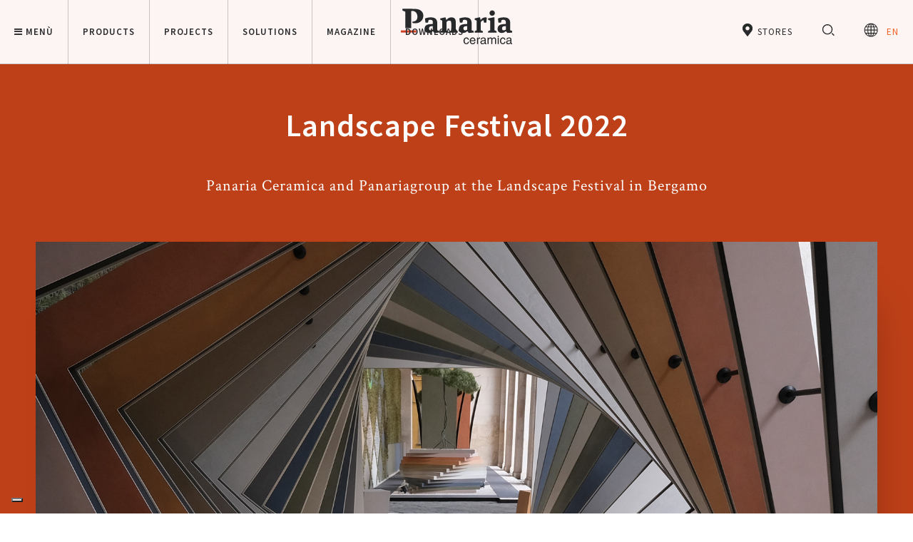

--- FILE ---
content_type: text/html; charset=utf-8
request_url: https://www.panaria.us/magazine/-7
body_size: 21677
content:
<!DOCTYPE html>





        <!--[if lt IE 7]>      <html class="no-js lt-ie9 lt-ie8 lt-ie7"> <![endif]-->
        <!--[if IE 7]>         <html class="no-js lt-ie9 lt-ie8"> <![endif]-->
        <!--[if IE 8]>         <html class="no-js lt-ie9"> <![endif]-->
        <!--[if gt IE 8]><!-->
        <html class="no-js" lang="en">
        <!--<![endif]-->
        <head>
            <!-- Google Tag Manager -->
            <script data-cookieconsent="necessary">
                (function (w, d, s, l, i) {
                    w[l] = w[l] || []; w[l].push({
                        'gtm.start':
                            new Date().getTime(), event: 'gtm.js'
                    }); var f = d.getElementsByTagName(s)[0],
                        j = d.createElement(s), dl = l != 'dataLayer' ? '&l=' + l : ''; j.async = true; j.src =
                            'https://www.googletagmanager.com/gtm.js?id=' + i + dl; f.parentNode.insertBefore(j, f);
                })(window, document, 'script', 'dataLayer', 'GTM-TJWFSS6');</script>
            <!-- End Google Tag Manager -->
            <meta charset="utf-8">
            <meta http-equiv="X-UA-Compatible" content="IE=edge,chrome=1">
            <title>Landscape Festival 2022</title>
            <meta name="description" content="">
            <meta name="keywords" content="">
            <meta name="robots" content="index,follow" />
            <link rel="canonical" href="https://www.panaria.us/magazine/-7">
            <link rel="alternate" href="https://www.panaria.net/magazine/panaria-landscape-festival" hreflang="en" />
            <link rel="alternate" href="https://www.panaria.it/magazine/panaria-landscape-festival" hreflang="it" />
            <link rel="alternate" href="https://www.panaria.fr/magazine/-7" hreflang="fr" />
            <link rel="alternate" href="https://www.panaria.us/magazine/-7" hreflang="en-us" />
            <link rel="alternate" href="https://www.panaria.de/magazine/panaria-landscape-festival" hreflang="de" />
            <!-- Meta Social -->

            
            <meta property="og:locale" content="en_US" />
            <meta property="og:title" content="Landscape Festival 2022" />
            <meta property="og:description" content="" />
            <meta property="og:type" content="article" />
            <meta property="og:url" content="https://www.panaria.us/magazine/-7" />
            <!-- Meta Viewport -->
            <meta name="viewport" content="width=device-width, initial-scale=1, user-scalable=no">
            <!-- Meta Specific Apple iOS (i seguenti meta rappresentano le funzionalità ios e android tasto "aggiungi ad home") -->
            <meta name="apple-mobile-web-app-title" content="Landscape Festival 2022">
            <meta name="apple-mobile-web-app-capable" content="yes">
            <meta name="apple-mobile-web-app-status-bar-style" content="black-translucent">
            <meta name="mobile-web-app-capable" content="yes">

            
            <link href="https://fonts.googleapis.com/css?family=Crimson+Text|Source+Sans+Pro:300,400,600,700&display=swap" rel="stylesheet">

<link rel="stylesheet" type="text/css" href="/min/Layout_0_2511100834513451.css" />

            <!--[if lte IE 9]>
    <![endif]-->

            <link rel="shortcut icon" type="image/png" href="/favicon.ico" />
            <link rel="apple-touch-icon" sizes="180x180" href="/apple-touch-icon.png">
            <link rel="icon" type="image/png" sizes="32x32" href="/favicon-32x32.png">
            <link rel="icon" type="image/png" sizes="16x16" href="/favicon-16x16.png">


            <link rel="apple-touch-icon" sizes="57x57" href="/img/favicon/apple-icon-57x57.png">
            <link rel="apple-touch-icon" sizes="60x60" href="/img/favicon/apple-icon-60x60.png">
            <link rel="apple-touch-icon" sizes="72x72" href="/img/favicon/apple-icon-72x72.png">
            <link rel="apple-touch-icon" sizes="76x76" href="/img/favicon/apple-icon-76x76.png">
            <link rel="apple-touch-icon" sizes="114x114" href="/img/favicon/apple-icon-114x114.png">
            <link rel="apple-touch-icon" sizes="120x120" href="/img/favicon/apple-icon-120x120.png">
            <link rel="apple-touch-icon" sizes="144x144" href="/img/favicon/apple-icon-144x144.png">
            <link rel="apple-touch-icon" sizes="152x152" href="/img/favicon/apple-icon-152x152.png">
            <link rel="apple-touch-icon" sizes="180x180" href="/img/favicon/apple-icon-180x180.png">
            <link rel="icon" type="image/png" sizes="192x192" href="/android-icon-192x192.png">
            <link rel="icon" type="image/png" sizes="32x32" href="/img/favicon/favicon-32x32.png">
            <link rel="icon" type="image/png" sizes="96x96" href="/img/favicon/favicon-96x96.png">
            <link rel="icon" type="image/png" sizes="16x16" href="/img/favicon/favicon-16x16.png">

            <link rel="manifest" href="/site.webmanifest">
            <link rel="mask-icon" href="/safari-pinned-tab.svg" color="#897054">
            <meta name="msapplication-TileColor" content="#ffffff">
            <meta name="theme-color" content="#ffffff">

            

            <!-- endcheck -->
            

            <!-- Roomvo Viewer -->
            <script type="text/javascript" data-cookieconsent="necessary" src="https://cdn.roomvo.com/static/scripts/b2b/panariait.js" async></script>

            <!-- migrated -->

            




            
                <script type="application/ld+json" data-cookieconsent="necessary">
        {
          "@context": "https://schema.org",
          "@type": "BreadcrumbList",
          "itemListElement": [{"@type":"ListItem","position":1,"name":"Homepage","item":"https://www.panaria.us/"},{"@type":"ListItem","position":2,"name":"Landscape Festival 2022","item":"https://www.panaria.us/magazine/-7"}]
        }
    </script>

        </head>

        <body class="panaria-usa">

            <!-- Popup Cersaie -->
            

            <!-- Google Tag Manager (noscript) -->
            <noscript><iframe src="https://www.googletagmanager.com/ns.html?id=GTM-TJWFSS6" height="0" width="0" style="display:none;visibility:hidden"></iframe></noscript>
            <!-- End Google Tag Manager (noscript) -->
            
            <!--[if lt IE 7]>
        <p class="chromeframe">You are using an outdated browser. <a href="http://browsehappy.com/">Upgrade your browser today</a> or <a href="http://www.google.com/chromeframe/?redirect=true">install Google Chrome Frame</a> to better experience this site.</p>
    <![endif]-->
            <!-- Header -->
            <!-- Main nav -->
            
<nav class="main-nav">

    <div class="relative">

        <div class="mobile-toggler">
            <a href="" onclick="return false" aria-expanded="false" role="button">
                <i class="fa fa-bars dtEventSend" data-gtm-eventname="burger_menu" data-gtm-position="open_menu" aria-hidden="true"></i>
                <i class="fa fa-times dtEventSend" data-gtm-eventname="burger_menu" data-gtm-position="close_menu" aria-hidden="true"></i>
            </a>
        </div>


        <div class="panaria-logo">
            <a href="/" title="Panaria" target="_self">
                

<!-- Generator: Adobe Illustrator 22.1.0, SVG Export Plug-In . SVG Version: 6.00 Build 0)  -->



<!-- Generator: Adobe Illustrator 23.0.3, SVG Export Plug-In . SVG Version: 6.00 Build 0)  -->
<svg version="1.1" id="panaria-logo" class="white" xmlns="http://www.w3.org/2000/svg" xmlns:xlink="http://www.w3.org/1999/xlink" x="0px" y="0px"
     viewBox="0 0 991.3 418.9" style="enable-background:new 0 0 991.3 418.9;" xml:space="preserve">
    <rect x="12.5" y="250.1" class="st0 square" style="fill: #D14328;" width="134.1" height="18.8" />
    <path class="st1 main-shape" d="M782.4,100.7c0-12.9,10.4-23.3,23.3-23.3S829,87.8,829,100.7S818.6,124,805.7,124S782.4,113.6,782.4,100.7z
	 M328.3,249l17.2,6v13.9l-42,3.3c-1.1-1.4-10.6-12.8-13.1-15.8c-9.3,9.5-19.3,15.8-34.9,15.8c-22.6,0-37.1-12-37.1-34.6
	c0-28.6,18-39.5,51.8-41.7l20.2-1.4v-14.2c0-16.3-7.9-21.8-23.2-21.8c-4.9,0-10.1,0.8-13.6,2.5l-5.7,21.5h-21.8l-4.6-34.9
	c13.4-6,33.2-10.1,49.9-10.1c40.1,0,56.9,16.9,56.9,49.9V249z M290.4,213l-13.4,1.1c-14.7,1.1-19.9,7.4-19.9,19.3
	c0,10.9,4.4,16.1,15.8,16.1c6.1,0,12.1-2.4,17.5-6.5V213z M589.2,256.4c-9.3,9.5-19.3,15.8-34.9,15.8c-22.6,0-37.1-12-37.1-34.6
	c0-28.6,18-39.5,51.8-41.7l20.2-1.4v-14.2c0-16.3-7.9-21.8-23.2-21.8c-4.9,0-10.1,0.8-13.6,2.5l-5.7,21.5h-21.8l-4.6-34.9
	c13.4-6,33.2-10.1,49.9-10.1c40.1,0,56.9,16.9,56.9,49.9V249l17.2,6v13.9l-42,3.3C601.2,270.8,591.7,259.4,589.2,256.4z
	 M571.7,249.5c6.1,0,12.1-2.4,17.5-6.5v-30l-13.4,1.1c-14.7,1.1-19.9,7.4-19.9,19.3C555.9,244.3,560.3,249.5,571.7,249.5z
	 M979.5,255v13.9l-42,3.3c-1.1-1.4-10.6-12.8-13.1-15.8c-9.3,9.5-19.3,15.8-34.9,15.8c-22.6,0-37.1-12-37.1-34.6
	c0-28.6,18-39.5,51.8-41.7l20.2-1.4v-14.2c0-16.3-7.9-21.8-23.2-21.8c-4.9,0-10.1,0.8-13.6,2.5l-5.7,21.5h-21.8l-4.6-34.9
	c13.4-6,33.2-10.1,49.9-10.1c40.1,0,56.9,16.9,56.9,49.9V249L979.5,255z M924.5,213l-13.4,1.1c-14.7,1.1-19.9,7.4-19.9,19.3
	c0,10.9,4.4,16.1,15.8,16.1c6.1,0,12.1-2.4,17.5-6.5V213z M488.9,174.9c0-22.9-12.6-37.3-37.9-37.3c-13.9,0-29.4,4.4-43.3,24
	l-7.4-23.7h-5.7l-40.3,9v11.4l17.2,7.6v82.8l-17.2,8.7v11.4h68.9v-11.4l-13.6-7.1V177c6.3-7.6,13.4-11.4,22.9-11.4
	c12.5,0,17.7,6,17.7,22.6l-0.3,62.1l-14.2,7.1v11.4h70.6v-11.4l-17.4-8.7V174.9z M744.8,137.6c-16.6,0-32.4,11.2-39.2,24l-5.2-24h-6
	l-41.4,9V158l17.2,7.6v83.1l-17.2,8.7v11.4h71.4v-11.4l-17.4-8.7v-68.9c4.9-10.9,14.2-16.6,23.2-16.6l4.6,20.4h19.9l4.4-42.8
	C756.3,138.9,749.8,137.5,744.8,137.6z M826.1,137.8h-10.9l-44.7,9l-1.1,11l18.3,8.1v82.8l-17.2,8.7h0v11.4h73.3v-11.4l-17.7-8.7
	V137.8z M173.3,71.9c-14.9-6-30.7-8-66.4-8H26.4v15.7c0,0,16,4.5,24.1,9.7c0,1.5,0.1,17.3,0.1,31.1v90.8c0,7.4,0,14.3,0,20.1h52.1
	c0-5.8,0-12.7,0-20.1V83.1c3.7-0.6,7.5-0.9,11.5-0.9c18.7,0,31.9,11.8,38.2,28.7c2.9,7.8,3.7,15.2,3.7,21.8c0,14.7-4,27-13.8,33.6
	c-9.2,6.3-20.4,8-29.3,7.2V186c51.7,11.8,94.8-15.2,94.8-63.5C207.8,101.8,196,81.1,173.3,71.9z M603.8,331.5
	c-0.8-9.6-6.3-20.2-20.8-20.2c-18.3,0-26.6,13.6-26.6,30.8c0,16,9.2,27.8,24.8,27.8c16.2,0,21.6-12.4,22.6-21.2h-9
	c-1.5,8.4-6.9,13.1-13.2,13.1c-12.9,0-15.2-11.8-15.2-21.3c0-9.9,3.8-20.9,15.3-20.9c7.8,0,11.9,4.5,13.1,11.9v0H603.8z
	 M660.9,343.6h-40.5c0,11.5,5.4,18.2,16.1,18.2c8.8,0,14-6.8,14.3-10.9h9.4c-0.3,2.6-2.9,10.5-9.9,15.2c-2.5,1.7-6.1,3.8-15,3.8
	c-15.6,0-24.8-11.8-24.8-27.8c0-17.2,8.3-30.8,26.6-30.8C653.1,311.3,660.9,324,660.9,343.6z M651.3,336.2
	c-0.5-8.6-4.1-16.5-15.5-16.5c-8.6,0-15.4,7.9-15.4,16.5H651.3z M682.3,322.1h-0.2v-9.2h-8.8v55.4h9.3V336c0-8,5.5-14.8,14.2-14.8
	h3.5v-9.6c-0.7-0.2-1.2-0.3-2.4-0.3C690.9,311.3,686,315.6,682.3,322.1z M752.5,362c0.8,0,2-0.2,3.1-0.4v6.8c-1.6,0.4-3,1.1-5.1,1.1
	c-8.3,0-9.5-4.2-9.9-8.5c-3.6,3.9-9.2,9-20,9c-10.2,0-17.4-6.5-17.4-16c0-4.7,1.4-15.5,16.8-17.4l15.4-1.9c2.2-0.2,4.9-1.1,4.9-6.6
	c0-5.8-4.2-9-13-9c-10.6,0-12.1,6.5-12.7,10.7h-8.7v-0.1c0.4-13.2,9.2-18.4,22.9-18.4c4.4,0,20.6,1.3,20.6,15.5v31.9
	C749.4,361,750.6,362,752.5,362z M740.1,349.1V340c-1.5,1.2-3.8,2-15.4,3.5c-4.6,0.6-11.9,2-11.9,9c0,6,3.1,9.6,10.1,9.6
	C731.6,362.1,740.1,356.5,740.1,349.1z M822.6,311.3c-8.6,0-12.3,3.8-17,9c-1.6-3-4.8-9-14.7-9s-14.7,6.4-16.7,9.4H774v-7.8h-8.7
	v55.4h9.3v-30.2c0-15,9.3-18.4,14.6-18.4c6.9,0,8.7,5.6,8.7,10.3v38.3h9.3v-33.8c0-7.4,5.2-14.8,13-14.8c8,0,10.3,5.2,10.3,12.8
	v35.8h9.3v-38.4C839.8,314.4,828.5,311.3,822.6,311.3z M853.7,368.3h9.3v-55.4h-9.3V368.3z M862.9,297h-9.3v10.6h9.3V297z
	 M920.6,331.5c-0.8-9.6-6.3-20.2-20.8-20.2c-18.3,0-26.6,13.6-26.6,30.8c0,16,9.2,27.8,24.8,27.8c16.2,0,21.6-12.4,22.6-21.2h-9
	c-1.5,8.4-6.9,13.1-13.2,13.1c-12.9,0-15.2-11.8-15.2-21.3c0-9.9,3.8-20.9,15.3-20.9c7.8,0,11.9,4.5,13.1,11.9v0H920.6z M976.2,362
	c0.8,0,2-0.2,3.1-0.4v6.8c-1.6,0.4-3,1.1-5.1,1.1c-8.3,0-9.5-4.2-9.9-8.5c-3.6,3.9-9.2,9-20,9c-10.2,0-17.4-6.5-17.4-16
	c0-4.7,1.4-15.5,16.8-17.4l15.4-1.9c2.2-0.2,4.9-1.1,4.9-6.6c0-5.8-4.2-9-13-9c-10.6,0-12.1,6.5-12.7,10.7h-8.7v-0.1
	c0.4-13.2,9.2-18.4,22.9-18.4c4.5,0,20.6,1.3,20.6,15.5v31.9C973.1,361,974.3,362,976.2,362z M963.7,349.1V340
	c-1.5,1.2-3.8,2-15.4,3.5c-4.6,0.6-11.9,2-11.9,9c0,6,3.1,9.6,10.1,9.6C955.2,362.1,963.7,356.5,963.7,349.1z" />
</svg>






            </a>
        </div>

        <div class="mobile-wrapper">
            <!-- Left links -->
            <ul class="main-nav__group nav-left">
                        <li class="main-nav__hamburger" data-dropdown="hamburger">
                            <a href="#" class="dtEventSend" data-gtm-eventname="menu" data-gtm-position="hamburger" aria-expanded="false" role="button">
                                <i class="fa fa-bars" aria-hidden="true"></i>
                                <i class="fa fa-times" aria-hidden="true"></i>
                                Men&#249;
                            </a>
                        </li>
                        <li  data-dropdown="navdropdown4">                            
                            <a href="/products" class="" data-gtm-eventname="menu" data-gtm-position="products"
                               onclick=sendInfo(this); aria-expanded="false" role="button">
                                Products

                            </a>
                        </li>
                        <li  data-dropdown="navdropdown37">                            
                            <a href="/projects" class="" data-gtm-eventname="menu" data-gtm-position="projects"
                               onclick=sendInfo(this); aria-expanded="false" role="button">
                                Projects

                            </a>
                        </li>
                        <li  data-dropdown="navdropdown9">                            
                            <a href="#" class="dtEventSend" data-gtm-eventname="menu" data-gtm-position="solutions"
                                aria-expanded="false" role="button">
                                Solutions

                            </a>
                        </li>
                        <li  >                            
                            <a href="/magazine" class="dtEventSend" data-gtm-eventname="menu" data-gtm-position="magazine"
                                >
                                Magazine

                            </a>
                        </li>
                        <li  data-dropdown="navdropdown30">                            
                            <a href="/download" class="dtEventSend" data-gtm-eventname="menu" data-gtm-position="downloads"
                                aria-expanded="false" role="button">
                                Downloads

                            </a>
                        </li>
            </ul>

            <!-- /Left links -->

                <div class="dropdown" data-dropdown="hamburger" role="menu">

                        <nav class="dropdown-group">

                        <h4 class="dropdown-title  dtEventSend"
                            data-gtm-eventname="menu"
                            data-gtm-position="hamburger"
                            data-gtm-label="company"
                              data-mobile-href="/company" role="link"
 aria-expanded="false">
                            Company 
                        </h4>
                       
                                
                                    <ul>
                                            <li>
                                                <a href="/company#company-profile" class="dtEventSend" data-gtm-eventname="menu"
                                                   data-gtm-position="hamburger" data-gtm-label="company"
                                                   data-gtm-sottomenu="company_profile">Company profile</a>
                                            </li>
                                            <li>
                                                <a href="/company#history" class="dtEventSend" data-gtm-eventname="menu"
                                                   data-gtm-position="hamburger" data-gtm-label="company"
                                                   data-gtm-sottomenu="history">History</a>
                                            </li>
                                            <li>
                                                <a href="/company#timeline" class="dtEventSend" data-gtm-eventname="menu"
                                                   data-gtm-position="hamburger" data-gtm-label="company"
                                                   data-gtm-sottomenu="timeline">Timeline</a>
                                            </li>
                                            <li>
                                                <a href="/company#innovation" class="dtEventSend" data-gtm-eventname="menu"
                                                   data-gtm-position="hamburger" data-gtm-label="company"
                                                   data-gtm-sottomenu="innovation">Innovation</a>
                                            </li>
                                            <li>
                                                <a href="/company#sustainability-and-certifications" class="dtEventSend" data-gtm-eventname="menu"
                                                   data-gtm-position="hamburger" data-gtm-label="company"
                                                   data-gtm-sottomenu="sustainability_and_certifications">Sustainability and certifications</a>
                                            </li>
                                    </ul>

                                </nav>
                        <nav class="dropdown-group">

                                <h4 class="dropdown-title visible-lg-block">
                                    Technologies 
                                </h4>
                                <h4 class="dropdown-title visible-xs-block visible-sm-block visible-md-block dtEventSend"
                                    data-gtm-eventname="menu"
                                    data-gtm-position="hamburger"
                                    data-gtm-label="technologies"
                                    
  data-mobile-href="/technologies/zero3" role="link"
 aria-expanded="false">
                                    Technologies  
                                </h4>
                       
                                
                                    <ul>
                                            <li>
                                                <a href="/technologies/zero3" class="dtEventSend" data-gtm-eventname="menu"
                                                   data-gtm-position="hamburger" data-gtm-label="technologies"
                                                   data-gtm-sottomenu="zero_3">ZERO.3</a>
                                            </li>
                                            <li>
                                                <a href="/technologies/think-zero" class="dtEventSend" data-gtm-eventname="menu"
                                                   data-gtm-position="hamburger" data-gtm-label="technologies"
                                                   data-gtm-sottomenu="think_zero">THINk ZERO</a>
                                            </li>
                                            <li>
                                                <a href="/technologies/protect" class="dtEventSend" data-gtm-eventname="menu"
                                                   data-gtm-position="hamburger" data-gtm-label="technologies"
                                                   data-gtm-sottomenu="protect(r)">PROTECT&#174;</a>
                                            </li>
                                    </ul>

                                </nav>
                        <nav class="dropdown-group">

                        <h4 class="dropdown-title  dtEventSend"
                            data-gtm-eventname="menu"
                            data-gtm-position="hamburger"
                            data-gtm-label="contacts"
                              data-mobile-href="/contact/cfp-calculation-request" role="link"
 aria-expanded="false">
                            Contacts 
                        </h4>
                       
                                
                                    <ul>
                                            <li>
                                                <a href="/contact/request-information" class="dtEventSend" data-gtm-eventname="menu"
                                                   data-gtm-position="hamburger" data-gtm-label="contacts"
                                                   data-gtm-sottomenu="request_information">Request information</a>
                                            </li>
                                            <li>
                                                <a href="/contact/newsletter" class="dtEventSend" data-gtm-eventname="menu"
                                                   data-gtm-position="hamburger" data-gtm-label="contacts"
                                                   data-gtm-sottomenu="newsletter">Newsletter</a>
                                            </li>
                                    </ul>

                                </nav>
                                    </div>
                <div class="dropdown prodotti" data-dropdown="navdropdown4" role="menu">

                        <nav class="dropdown-group">

                                <h4 class="dropdown-title visible-lg-block">
                                    Effect 
                                </h4>
                                <h4 class="dropdown-title visible-xs-block visible-sm-block visible-md-block dtEventSend"
                                    data-gtm-eventname="menu"
                                    data-gtm-position="hamburger"
                                    data-gtm-label="effect"
                                    
  data-mobile-href="/products/effect/stone" role="link"
 aria-expanded="false">
                                    Effect  
                                </h4>
                       
                                
                                    <ul>
                                            <li>
                                                <a href="/products/effect/stone" class="dtEventSend" data-gtm-eventname="menu"
                                                   data-gtm-position="products" data-gtm-label="effect"
                                                   data-gtm-sottomenu="stone">Stone</a>
                                            </li>
                                            <li>
                                                <a href="/products/effect/wood" class="dtEventSend" data-gtm-eventname="menu"
                                                   data-gtm-position="products" data-gtm-label="effect"
                                                   data-gtm-sottomenu="wood">Wood</a>
                                            </li>
                                            <li>
                                                <a href="/products/effect/marble" class="dtEventSend" data-gtm-eventname="menu"
                                                   data-gtm-position="products" data-gtm-label="effect"
                                                   data-gtm-sottomenu="marble">Marble</a>
                                            </li>
                                            <li>
                                                <a href="/products/effect/concrete" class="dtEventSend" data-gtm-eventname="menu"
                                                   data-gtm-position="products" data-gtm-label="effect"
                                                   data-gtm-sottomenu="concrete">Concrete</a>
                                            </li>
                                            <li>
                                                <a href="/products/effect/chromatic" class="dtEventSend" data-gtm-eventname="menu"
                                                   data-gtm-position="products" data-gtm-label="effect"
                                                   data-gtm-sottomenu="chromatic">Chromatic</a>
                                            </li>
                                            <li>
                                                <a href="/products/effect/fabric" class="dtEventSend" data-gtm-eventname="menu"
                                                   data-gtm-position="products" data-gtm-label="effect"
                                                   data-gtm-sottomenu="tessuto">Fabric</a>
                                            </li>
                                    </ul>

                                </nav>
                        <nav class="dropdown-group">

                                <h4 class="dropdown-title visible-lg-block">
                                    Space 
                                </h4>
                                <h4 class="dropdown-title visible-xs-block visible-sm-block visible-md-block dtEventSend"
                                    data-gtm-eventname="menu"
                                    data-gtm-position="hamburger"
                                    data-gtm-label="space"
                                    
  data-mobile-href="/products/space/bathroom" role="link"
 aria-expanded="false">
                                    Space  
                                </h4>
                       
                                
                                    <ul>
                                            <li>
                                                <a href="/products/space/bathroom" class="dtEventSend" data-gtm-eventname="menu"
                                                   data-gtm-position="products" data-gtm-label="space"
                                                   data-gtm-sottomenu="bathroom">Bathroom</a>
                                            </li>
                                            <li>
                                                <a href="/products/space/kitchen" class="dtEventSend" data-gtm-eventname="menu"
                                                   data-gtm-position="products" data-gtm-label="space"
                                                   data-gtm-sottomenu="kitchen">Kitchen</a>
                                            </li>
                                            <li>
                                                <a href="/products/space/living" class="dtEventSend" data-gtm-eventname="menu"
                                                   data-gtm-position="products" data-gtm-label="space"
                                                   data-gtm-sottomenu="living_room">Living Room</a>
                                            </li>
                                            <li>
                                                <a href="/products/space/bedroom" class="dtEventSend" data-gtm-eventname="menu"
                                                   data-gtm-position="products" data-gtm-label="space"
                                                   data-gtm-sottomenu="bedroom">Bedroom</a>
                                            </li>
                                            <li>
                                                <a href="/products/space/indoor" class="dtEventSend" data-gtm-eventname="menu"
                                                   data-gtm-position="products" data-gtm-label="space"
                                                   data-gtm-sottomenu="indoor">Indoor</a>
                                            </li>
                                            <li>
                                                <a href="/products/space/outdoor" class="dtEventSend" data-gtm-eventname="menu"
                                                   data-gtm-position="products" data-gtm-label="space"
                                                   data-gtm-sottomenu="outdoor">Outdoor</a>
                                            </li>
                                            <li>
                                                <a href="/products/space/wellness" class="dtEventSend" data-gtm-eventname="menu"
                                                   data-gtm-position="products" data-gtm-label="space"
                                                   data-gtm-sottomenu="wellness">Wellness</a>
                                            </li>
                                    </ul>

                                </nav>
                        <nav class="dropdown-group">

                                <h4 class="dropdown-title visible-lg-block">
                                    Type 
                                </h4>
                                <h4 class="dropdown-title visible-xs-block visible-sm-block visible-md-block dtEventSend"
                                    data-gtm-eventname="menu"
                                    data-gtm-position="hamburger"
                                    data-gtm-label="type"
                                    
  data-mobile-href="/products/applications/floor" role="link"
 aria-expanded="false">
                                    Type  
                                </h4>
                       
                                
                                    <ul>
                                            <li>
                                                <a href="/products/applications/floor" class="dtEventSend" data-gtm-eventname="menu"
                                                   data-gtm-position="products" data-gtm-label="type"
                                                   data-gtm-sottomenu="floor">Floor</a>
                                            </li>
                                            <li>
                                                <a href="/products/applications/wall" class="dtEventSend" data-gtm-eventname="menu"
                                                   data-gtm-position="products" data-gtm-label="type"
                                                   data-gtm-sottomenu="wall">Wall</a>
                                            </li>
                                            <li>
                                                <a href="/products/applications/kitchen-countertop" class="dtEventSend" data-gtm-eventname="menu"
                                                   data-gtm-position="products" data-gtm-label="type"
                                                   data-gtm-sottomenu="kitchen_countertops">Kitchen Countertops</a>
                                            </li>
                                            <li>
                                                <a href="/products/applications/furniture" class="dtEventSend" data-gtm-eventname="menu"
                                                   data-gtm-position="products" data-gtm-label="type"
                                                   data-gtm-sottomenu="furniture">Furniture</a>
                                            </li>
                                            <li>
                                                <a href="/products/applications/swimming-pool" class="dtEventSend" data-gtm-eventname="menu"
                                                   data-gtm-position="products" data-gtm-label="type"
                                                   data-gtm-sottomenu="swimming_pool">Swimming pool</a>
                                            </li>
                                    </ul>

                                </nav>
                        <nav class="dropdown-group">

                                <h4 class="dropdown-title visible-lg-block">
                                    Main sizes 
                                </h4>
                                <h4 class="dropdown-title visible-xs-block visible-sm-block visible-md-block dtEventSend"
                                    data-gtm-eventname="menu"
                                    data-gtm-position="hamburger"
                                    data-gtm-label="main_sizes"
                                    
  data-mobile-href="/products/sizes/12x24" role="link"
 aria-expanded="false">
                                    Main sizes  
                                </h4>
                       
                                
                                    <ul>
                                            <li>
                                                <a href="/products/sizes/12x24" class="dtEventSend" data-gtm-eventname="menu"
                                                   data-gtm-position="products" data-gtm-label="main_sizes"
                                                   data-gtm-sottomenu="12x24_in">12x24 in</a>
                                            </li>
                                            <li>
                                                <a href="/products/sizes/24x24" class="dtEventSend" data-gtm-eventname="menu"
                                                   data-gtm-position="products" data-gtm-label="main_sizes"
                                                   data-gtm-sottomenu="24x24_in">24x24 in</a>
                                            </li>
                                            <li>
                                                <a href="/products/sizes/24x48" class="dtEventSend" data-gtm-eventname="menu"
                                                   data-gtm-position="products" data-gtm-label="main_sizes"
                                                   data-gtm-sottomenu="24x48_in">24x48 in</a>
                                            </li>
                                            <li>
                                                <a href="/products/sizes/8x48" class="dtEventSend" data-gtm-eventname="menu"
                                                   data-gtm-position="products" data-gtm-label="main_sizes"
                                                   data-gtm-sottomenu="8x48_in">8x48 in</a>
                                            </li>
                                            <li>
                                                <a href="/products/sizes/8x36" class="dtEventSend" data-gtm-eventname="menu"
                                                   data-gtm-position="products" data-gtm-label="main_sizes"
                                                   data-gtm-sottomenu="8x36_in">8x36 in</a>
                                            </li>
                                    </ul>

                                </nav>
                        <nav class="dropdown-group">

                                <h4 class="dropdown-title visible-lg-block">
                                    Technology 
                                </h4>
                                <h4 class="dropdown-title visible-xs-block visible-sm-block visible-md-block dtEventSend"
                                    data-gtm-eventname="menu"
                                    data-gtm-position="hamburger"
                                    data-gtm-label="technology"
                                    
  data-mobile-href="/products/technology/protect-antibacterial" role="link"
 aria-expanded="false">
                                    Technology  
                                </h4>
                       
                                
                                    <ul>
                                            <li>
                                                <a href="/products/technology/protect-antibacterial" class="dtEventSend" data-gtm-eventname="menu"
                                                   data-gtm-position="products" data-gtm-label="technology"
                                                   data-gtm-sottomenu="antibacterial">Antibacterial</a>
                                            </li>
                                            <li>
                                                <a href="/products/technology/zero3-thin-slab" class="dtEventSend" data-gtm-eventname="menu"
                                                   data-gtm-position="products" data-gtm-label="technology"
                                                   data-gtm-sottomenu="ultra_thin">Ultra Thin</a>
                                            </li>
                                            <li>
                                                <a href="/products/technology/20mm-porcelain-stoneware" class="dtEventSend" data-gtm-eventname="menu"
                                                   data-gtm-position="products" data-gtm-label="technology"
                                                   data-gtm-sottomenu="extra_thick">Extra thick</a>
                                            </li>
                                            <li>
                                                <a href="/products/technology/think-zero-carbon-neutral-slabs" class="dtEventSend" data-gtm-eventname="menu"
                                                   data-gtm-position="products" data-gtm-label="technology"
                                                   data-gtm-sottomenu="think_zero">THINk ZERO</a>
                                            </li>
                                            <li>
                                                <a href="/products/technology/safetouch" class="dtEventSend" data-gtm-eventname="menu"
                                                   data-gtm-position="products" data-gtm-label="technology"
                                                   data-gtm-sottomenu="safetouch">Safetouch</a>
                                            </li>
                                    </ul>

                                </nav>
                        <nav class="dropdown-group">

                                <h4 class="dropdown-title visible-lg-block">
                                    Made in 
                                </h4>
                                <h4 class="dropdown-title visible-xs-block visible-sm-block visible-md-block dtEventSend"
                                    data-gtm-eventname="menu"
                                    data-gtm-position="hamburger"
                                    data-gtm-label="made_in"
                                    
  data-mobile-href="/products/made-in/usa" role="link"
 aria-expanded="false">
                                    Made in  
                                </h4>
                       
                                
                                    <ul>
                                            <li>
                                                <a href="/products/made-in/usa" class="dtEventSend" data-gtm-eventname="menu"
                                                   data-gtm-position="products" data-gtm-label="made_in"
                                                   data-gtm-sottomenu="usa">USA</a>
                                            </li>
                                            <li>
                                                <a href="/products/made-in/italy-europe" class="dtEventSend" data-gtm-eventname="menu"
                                                   data-gtm-position="products" data-gtm-label="made_in"
                                                   data-gtm-sottomenu="italy_/_europe">Italy / Europe</a>
                                            </li>
                                    </ul>

                                </nav>
                        <nav class="dropdown-group">

                        <h4 class="dropdown-title  dtEventSend"
                            data-gtm-eventname="menu"
                            data-gtm-position="hamburger"
                            data-gtm-label="all_products"
                              data-mobile-href="/products" role="link"
 aria-expanded="false">
                            All Products 
                        </h4>
                       
                                

                                </nav>
                                          <nav class="dropdown-group dropdown-group-search">
                            <h4 class="dropdown-title dtEventSend" data-gtm-eventname="menu"
                                data-gtm-position="products" data-gtm-label="search">
                                Search
                            </h4>
                            <form method="get" action="/company/site-search" class="dtFormSend" data-gtm-q="searchterm" onsubmit="sendSearchForm(q);">
                                <input type="hidden" name="type" value="prod" />
                                <input type="text" name="q" value="" required />
                            </form>

                           
                        </nav>
                        <nav class="dropdown-group">
                            <h4 
                              data-mobile-href="/roomvo"
                              role="link"
                              class="dtEventSend11 dropdown-title"
                              
                              >
                                <a href="/roomvo" data-gtm-eventname="menu" data-gtm-position="products" class="dtEventSend"
data-gtm-label="view_them_in_your_home">
                                    View them in your home
                                </a>
                            </h4>
                        </nav>
                </div>
                <div class="dropdown" data-dropdown="navdropdown37" role="menu">

                        <nav class="dropdown-group">

                                <h4 class="dropdown-title visible-lg-block">
                                    Sectors 
                                </h4>
                                <h4 class="dropdown-title visible-xs-block visible-sm-block visible-md-block dtEventSend"
                                    data-gtm-eventname="menu"
                                    data-gtm-position="hamburger"
                                    data-gtm-label="sectors"
                                    
  data-mobile-href="/projects/sectors/residential" role="link"
 aria-expanded="false">
                                    Sectors  
                                </h4>
                       
                                
                                    <ul>
                                            <li>
                                                <a href="/projects/sectors/residential" class="dtEventSend" data-gtm-eventname="menu"
                                                   data-gtm-position="projects" data-gtm-label="sectors"
                                                   data-gtm-sottomenu="residential">Residential</a>
                                            </li>
                                            <li>
                                                <a href="/projects/sectors/retail" class="dtEventSend" data-gtm-eventname="menu"
                                                   data-gtm-position="projects" data-gtm-label="sectors"
                                                   data-gtm-sottomenu="retail">Retail</a>
                                            </li>
                                            <li>
                                                <a href="/projects/sectors/offices-and-business" class="dtEventSend" data-gtm-eventname="menu"
                                                   data-gtm-position="projects" data-gtm-label="sectors"
                                                   data-gtm-sottomenu="offices_and_business">Offices and Business</a>
                                            </li>
                                            <li>
                                                <a href="/projects/sectors/wellness-spa" class="dtEventSend" data-gtm-eventname="menu"
                                                   data-gtm-position="projects" data-gtm-label="sectors"
                                                   data-gtm-sottomenu="wellness">Wellness</a>
                                            </li>
                                            <li>
                                                <a href="/projects/sectors/public-spaces" class="dtEventSend" data-gtm-eventname="menu"
                                                   data-gtm-position="projects" data-gtm-label="sectors"
                                                   data-gtm-sottomenu="public_spaces">Public spaces</a>
                                            </li>
                                            <li>
                                                <a href="/projects/sectors/horeca" class="dtEventSend" data-gtm-eventname="menu"
                                                   data-gtm-position="projects" data-gtm-label="sectors"
                                                   data-gtm-sottomenu="ho_re_ca">Ho.Re.Ca</a>
                                            </li>
                                    </ul>

                                </nav>
                        <nav class="dropdown-group">

                                <h4 class="dropdown-title visible-lg-block">
                                    Applications 
                                </h4>
                                <h4 class="dropdown-title visible-xs-block visible-sm-block visible-md-block dtEventSend"
                                    data-gtm-eventname="menu"
                                    data-gtm-position="hamburger"
                                    data-gtm-label="applications"
                                    
  data-mobile-href="/projects/applications/flooring" role="link"
 aria-expanded="false">
                                    Applications  
                                </h4>
                       
                                
                                    <ul>
                                            <li>
                                                <a href="/projects/applications/flooring" class="dtEventSend" data-gtm-eventname="menu"
                                                   data-gtm-position="projects" data-gtm-label="applications"
                                                   data-gtm-sottomenu="flooring">Flooring</a>
                                            </li>
                                            <li>
                                                <a href="/projects/applications/wall-coverings" class="dtEventSend" data-gtm-eventname="menu"
                                                   data-gtm-position="projects" data-gtm-label="applications"
                                                   data-gtm-sottomenu="wall_coverings">Wall Coverings</a>
                                            </li>
                                            <li>
                                                <a href="/projects/applications/furnishings" class="dtEventSend" data-gtm-eventname="menu"
                                                   data-gtm-position="projects" data-gtm-label="applications"
                                                   data-gtm-sottomenu="furnishings">Furnishings</a>
                                            </li>
                                            <li>
                                                <a href="/projects/applications/pools" class="dtEventSend" data-gtm-eventname="menu"
                                                   data-gtm-position="projects" data-gtm-label="applications"
                                                   data-gtm-sottomenu="pools">Pools</a>
                                            </li>
                                            <li>
                                                <a href="/projects/applications/ventilated-facades" class="dtEventSend" data-gtm-eventname="menu"
                                                   data-gtm-position="projects" data-gtm-label="applications"
                                                   data-gtm-sottomenu="ventilated_facades">Ventilated Facades</a>
                                            </li>
                                            <li>
                                                <a href="/projects/applications/adhered-facades" class="dtEventSend" data-gtm-eventname="menu"
                                                   data-gtm-position="projects" data-gtm-label="applications"
                                                   data-gtm-sottomenu="adhered_facades">Adhered Facades</a>
                                            </li>
                                            <li>
                                                <a href="/projects/applications/thermal-insulation-systems" class="dtEventSend" data-gtm-eventname="menu"
                                                   data-gtm-position="projects" data-gtm-label="applications"
                                                   data-gtm-sottomenu="thermal_insulation_systems">Thermal Insulation Systems</a>
                                            </li>
                                    </ul>

                                </nav>
                        <nav class="dropdown-group">

                        <h4 class="dropdown-title  dtEventSend"
                            data-gtm-eventname="menu"
                            data-gtm-position="projects"
                            data-gtm-label="all_projects"
                              data-mobile-href="/projects" role="link"
 aria-expanded="false">
<a href="/projects" role="link" >                            All Projects 
</a>                        </h4>
                       
                                

                                </nav>
                                    </div>
                <div class="dropdown" data-dropdown="navdropdown9" role="menu">

                        <nav class="dropdown-group">

                                <h4 class="dropdown-title visible-lg-block">
                                    For Individuals 
                                </h4>
                                <h4 class="dropdown-title visible-xs-block visible-sm-block visible-md-block dtEventSend"
                                    data-gtm-eventname="menu"
                                    data-gtm-position="hamburger"
                                    data-gtm-label="for_individuals"
                                    
  data-mobile-href="/solutions/advice-for" role="link"
 aria-expanded="false">
                                    For Individuals  
                                </h4>
                       
                                
                                    <ul>
                                            <li>
                                                <a href="/solutions/advice-for" class="dtEventSend" data-gtm-eventname="menu"
                                                   data-gtm-position="solutions" data-gtm-label="for_individuals"
                                                   data-gtm-sottomenu="advice_for...">Advice for…</a>
                                            </li>
                                            <li>
                                                <a href="/solutions/cleaning-maintenance" class="dtEventSend" data-gtm-eventname="menu"
                                                   data-gtm-position="solutions" data-gtm-label="for_individuals"
                                                   data-gtm-sottomenu="maintenance">Maintenance</a>
                                            </li>
                                            <li>
                                                <a href="/solutions/porcelain-stoneware-and-ceramic" class="dtEventSend" data-gtm-eventname="menu"
                                                   data-gtm-position="solutions" data-gtm-label="for_individuals"
                                                   data-gtm-sottomenu="porcelain_stoneware">Porcelain stoneware</a>
                                            </li>
                                    </ul>

                                </nav>
                        <nav class="dropdown-group">

                                <h4 class="dropdown-title visible-lg-block">
                                    For Professionals 
                                </h4>
                                <h4 class="dropdown-title visible-xs-block visible-sm-block visible-md-block dtEventSend"
                                    data-gtm-eventname="menu"
                                    data-gtm-position="hamburger"
                                    data-gtm-label="solutions"
                                    data-gtm-label =for_professionals
  data-mobile-href="/solutions/professionals/technical-applications/all-applications" role="link"
 aria-expanded="false">
                                    For Professionals  
                                </h4>
                       
                                
                                    <ul>
                                            <li>
                                                <a href="/solutions/professionals/technical-applications/all-applications" class="dtEventSend" data-gtm-eventname="menu"
                                                   data-gtm-position="solutions" data-gtm-label="for_professionals"
                                                   data-gtm-sottomenu="all_applications">All applications</a>
                                            </li>
                                            <li>
                                                <a href="/solutions/professionals/technical-applications/ventilated-facade" class="dtEventSend" data-gtm-eventname="menu"
                                                   data-gtm-position="solutions" data-gtm-label="for_professionals"
                                                   data-gtm-sottomenu="ventilated_facades">Ventilated Facades</a>
                                            </li>
                                            <li>
                                                <a href="/solutions/professionals/technical-applications/raised-floors" class="dtEventSend" data-gtm-eventname="menu"
                                                   data-gtm-position="solutions" data-gtm-label="for_professionals"
                                                   data-gtm-sottomenu="raised_floors">Raised floors</a>
                                            </li>
                                            <li>
                                                <a href="/solutions/professionals/technical-applications/thermal-insulation-system" class="dtEventSend" data-gtm-eventname="menu"
                                                   data-gtm-position="solutions" data-gtm-label="for_professionals"
                                                   data-gtm-sottomenu="external_thermal_insulation_systems">External thermal insulation systems</a>
                                            </li>
                                            <li>
                                                <a href="/solutions/professionals/technical-applications/porcelain-kitchen-countertops" class="dtEventSend" data-gtm-eventname="menu"
                                                   data-gtm-position="solutions" data-gtm-label="for_professionals"
                                                   data-gtm-sottomenu="kitchen_countertops">Kitchen countertops</a>
                                            </li>
                                            <li>
                                                <a href="/solutions/professionals/technical-applications/tiles-installation-swimming-pools" class="dtEventSend" data-gtm-eventname="menu"
                                                   data-gtm-position="solutions" data-gtm-label="for_professionals"
                                                   data-gtm-sottomenu="tiles_installation_swimming_pools">Tiles installation swimming pools</a>
                                            </li>
                                            <li>
                                                <a href="/solutions/professionals/technical-applications/20mm" class="dtEventSend" data-gtm-eventname="menu"
                                                   data-gtm-position="solutions" data-gtm-label="for_professionals"
                                                   data-gtm-sottomenu="application_solutions_for_20mm_products">Application solutions for 20mm products</a>
                                            </li>
                                            <li>
                                                <a href="/solutions/professionals/technical-applications/zero3-renew" class="dtEventSend" data-gtm-eventname="menu"
                                                   data-gtm-position="solutions" data-gtm-label="for_professionals"
                                                   data-gtm-sottomenu="renew_without_demolishing">Renew without demolishing</a>
                                            </li>
                                            <li>
                                                <a href="/solutions/professionals/technical-applications/certifications" class="dtEventSend" data-gtm-eventname="menu"
                                                   data-gtm-position="solutions" data-gtm-label="for_professionals"
                                                   data-gtm-sottomenu="certifications">Certifications</a>
                                            </li>
                                    </ul>

                                </nav>
                                    </div>
                <div class="dropdown" data-dropdown="navdropdown30" role="menu">

                        <nav class="dropdown-group">

                        <h4 class="dropdown-title  dtEventSend"
                            data-gtm-eventname="menu"
                            data-gtm-position="hamburger"
                            data-gtm-label="catalogues"
                              data-mobile-href="/download#catalogues" role="link"
 aria-expanded="false">
                            Catalogues 
                        </h4>
                       
                                

                                </nav>
                        <nav class="dropdown-group">

                        <h4 class="dropdown-title  dtEventSend"
                            data-gtm-eventname="menu"
                            data-gtm-position="hamburger"
                            data-gtm-label="manuals"
                              data-mobile-href="/download#manuals" role="link"
 aria-expanded="false">
                            Manuals 
                        </h4>
                       
                                

                                </nav>
                        <nav class="dropdown-group">

                        <h4 class="dropdown-title  dtEventSend"
                            data-gtm-eventname="menu"
                            data-gtm-position="hamburger"
                            data-gtm-label="certifications"
                              data-mobile-href="/download#certifications" role="link"
 aria-expanded="false">
                            Certifications 
                        </h4>
                       
                                

                                </nav>
                        <nav class="dropdown-group">

                        <h4 class="dropdown-title  dtEventSend"
                            data-gtm-eventname="menu"
                            data-gtm-position="hamburger"
                            data-gtm-label="tender_specifications"
                              data-mobile-href="/download#tender-specifications" role="link"
 aria-expanded="false">
                            Tender specifications 
                        </h4>
                       
                                

                                </nav>
                        <nav class="dropdown-group">

                        <h4 class="dropdown-title  dtEventSend"
                            data-gtm-eventname="menu"
                            data-gtm-position="hamburger"
                            data-gtm-label="bim"
                              data-mobile-href="/download#bim" role="link"
 aria-expanded="false">
                            BIM 
                        </h4>
                       
                                

                                </nav>
                        <nav class="dropdown-group">

                        <h4 class="dropdown-title  dtEventSend"
                            data-gtm-eventname="menu"
                            data-gtm-position="hamburger"
                            data-gtm-label="safety_information"
                              data-mobile-href="/download#safety-information" role="link"
 aria-expanded="false">
                            Safety Information 
                        </h4>
                       
                                

                                </nav>
                                    </div>

            <!-- Right links: (In fondo dopo i dropdown per menu mobile) -->
        <ul class="main-nav__group nav-right">
            <li class="roomviewer-mobile">
              <a href="/roomvo" class="dtEventSend" data-gtm-eventname="menu" data-gtm-position="roomviewer" data-gtm-label="">
                  <svg class="btn--with-icon--svg" width="38" height="38" viewBox="0 0 38 38" fill="none" xmlns="http://www.w3.org/2000/svg"> <rect id="phone" x="5" y="1" width="22" height="36" rx="2" stroke="white" stroke-width="2"></rect> <rect id="square" width="18" height="18" transform="translate(18 12)" fill="#be4018"></rect> <path d="M24.5893 14.25H20.25V18.5893H21.2143V15.2143H24.5893V14.25Z" fill="white"></path> <path d="M20.25 23.4108V27.7501H24.5893V26.7858H21.2143V23.4108H20.25Z" fill="white"></path> <path d="M33.7499 18.5893V14.25H29.4106V15.2143H32.7856V18.5893H33.7499Z" fill="white"></path> <path d="M29.4106 27.7501H33.7499V23.4108H32.7856V26.7858H29.4106V27.7501Z" fill="white"></path> <path d="M31.5757 18.1693L27.2364 15.7586C27.1631 15.7162 27.08 15.694 26.9953 15.694C26.9107 15.694 26.8276 15.7162 26.7543 15.7586L22.415 18.1693C22.3423 18.2124 22.2822 18.2738 22.2408 18.3474C22.1993 18.421 22.1779 18.5043 22.1787 18.5887V23.4102C22.1789 23.4956 22.2017 23.5795 22.2449 23.6532C22.2881 23.7269 22.3502 23.7878 22.4246 23.8296L26.7639 26.2404C26.8372 26.2827 26.9204 26.3049 27.005 26.3049C27.0896 26.3049 27.1728 26.2827 27.2461 26.2404L31.5853 23.8296C31.658 23.7865 31.7181 23.7251 31.7596 23.6515C31.801 23.5779 31.8224 23.4947 31.8216 23.4102V18.5887C31.8214 18.5033 31.7986 18.4194 31.7554 18.3457C31.7122 18.272 31.6502 18.2111 31.5757 18.1693ZM27.0002 16.7277L30.3462 18.5887L27.0002 20.4498L23.6541 18.5887L27.0002 16.7277ZM23.143 19.4084L26.518 21.2839V25.0012L23.143 23.1257V19.4084ZM27.4823 25.0012V21.2839L30.8573 19.4084V23.1257L27.4823 25.0012Z" fill="white"></path> <rect width="8" height="2" rx="1" transform="matrix(1 0 0 -1 12 6)" fill="white"></rect> </svg>
                  Roomviewer
              </a>
            </li>
            



                <li>
                    <a href="/sales-network" class="dtEventSend" data-gtm-eventname="menu"
                       data-gtm-position="stores">
                        <svg version="1.1" id="Layer_1" xmlns:x="&ns_extend;" xmlns:i="&ns_ai;" xmlns:graph="&ns_graphs;"
                             xmlns="http://www.w3.org/2000/svg" xmlns:xlink="http://www.w3.org/1999/xlink" x="0px" y="0px" width="22px" height="22px"
                             viewBox="0 0 22 22" style="enable-background:new 0 0 22 22;" xml:space="preserve">
                        <path d="M11,1.01c-4.303,0-7.823,3.39-7.823,7.562c0,1.653,0.565,3.217,1.564,4.52l5.911,7.736
	                              c0.131,0.174,0.435,0.217,0.608,0.086c0.044-0.043,0.044-0.043,0.087-0.086l5.91-7.736c1-1.303,1.565-2.867,1.565-4.52
	                              C18.823,4.4,15.303,1.01,11,1.01z M10.392,11.527C8.74,11.18,7.653,9.616,8.001,7.964c0.348-1.652,1.912-2.739,3.563-2.39
	                              c1.217,0.261,2.174,1.173,2.391,2.39c0.305,1.651-0.781,3.259-2.391,3.563C11.174,11.613,10.783,11.613,10.392,11.527z" />
                            </svg>
                        Stores
                    </a>
                </li>
            <li class="search-item">
                <a href="#" class="modal-link" onclick="sendInfo(this);" data-gtm-eventname="menu"
                   data-gtm-position="search">
                    <svg version="1.1" id="Layer_1" xmlns:x="&amp;ns_extend;" xmlns:i="&amp;ns_ai;" xmlns:graph="&amp;ns_graphs;" xmlns="http://www.w3.org/2000/svg" xmlns:xlink="http://www.w3.org/1999/xlink" x="0px" y="0px" width="22px" height="22px" viewBox="0 0 22 22" style="enable-background:new 0 0 22 22;" xml:space="preserve">
    <path d="M9.943,2.208c-4.361,0-7.896,3.535-7.896,7.896c0,4.36,3.535,7.896,7.896,7.896 s7.896-3.535,7.896-7.896C17.839,5.744,14.304,2.208,9.943,2.208z M9.943,16.5c-3.532,0-6.396-2.863-6.396-6.396 s2.864-6.396,6.396-6.396c3.533,0,6.396,2.864,6.396,6.396S13.476,16.5,9.943,16.5z"></path>
    <rect x="17.721" y="15.467" transform="matrix(-0.7068 0.7074 -0.7074 -0.7068 44.1139 17.354)" width="1.48" height="4.704"></rect>
</svg>
                    
                </a>
            </li>
            <li class="market-item">
                
    <a aria-label="Seleziona la lingua" class="paese-lingua" href="#"  onclick="sendInfo(this);"  data-gtm-eventname="menu" 
                                               data-gtm-position="language">

        <svg version="1.1" xmlns="http://www.w3.org/2000/svg" xmlns:xlink="http://www.w3.org/1999/xlink" x="0px" y="0px"
             viewBox="0 0 15.2 15.2" style="enable-background:new 0 0 15.2 15.2;" xml:space="preserve" width="22px" height="22px">

        <path d="M7.7,0.5c-4,0-7.2,3.2-7.2,7.2c0,4,3.2,7.2,7.2,7.2l0,0l0,0l0,0c4,0,7.2-3.2,7.2-7.2C14.9,3.7,11.7,0.5,7.7,0.5z M1.3,8.1
		h2.6c0,0.9,0.1,1.8,0.3,2.6H2.1C1.6,9.9,1.4,9.1,1.3,8.1z M8.1,3.9V1.4c0.8,0.2,1.5,1.2,2,2.5H8.1z M10.4,4.7
		c0.2,0.8,0.3,1.7,0.3,2.6H8.1V4.7H10.4z M7.3,1.4v2.5h-2C5.8,2.6,6.5,1.6,7.3,1.4z M7.3,4.7v2.6H4.7c0-0.9,0.2-1.8,0.3-2.6H7.3z
		 M3.9,7.3H1.3C1.4,6.4,1.6,5.5,2,4.7h2.2C4.1,5.5,3.9,6.4,3.9,7.3z M4.7,8.1h2.6v2.6H5.1C4.9,9.9,4.7,9.1,4.7,8.1z M7.3,11.5v2.5
		c-0.8-0.2-1.5-1.2-2-2.5H7.3z M8.1,14.1v-2.5h2C9.6,12.9,8.9,13.8,8.1,14.1z M8.1,10.7V8.1h2.6c0,0.9-0.2,1.8-0.3,2.6H8.1z
		 M11.5,8.1h2.6c-0.1,0.9-0.3,1.8-0.7,2.6h-2.2C11.4,9.9,11.5,9.1,11.5,8.1z M11.5,7.3c0-0.9-0.1-1.8-0.3-2.6h2.2
		c0.4,0.8,0.7,1.7,0.7,2.6H11.5z M12.9,3.9H11C10.7,3,10.3,2.2,9.8,1.7C11,2.1,12.1,2.9,12.9,3.9z M5.6,1.7C5.1,2.2,4.8,3,4.5,3.9
		H2.6C3.3,2.9,4.4,2.1,5.6,1.7z M2.6,11.5h1.9c0.3,0.9,0.7,1.7,1.2,2.2C4.4,13.4,3.3,12.6,2.6,11.5z M9.8,13.8
		c0.5-0.6,0.9-1.4,1.2-2.2h1.9C12.1,12.6,11,13.4,9.8,13.8z" />

</svg>
        &nbsp; EN
    </a>
            </li>
            <li class="main-search search-mobile dtEventSend" data-gtm-eventname="menu"
                data-gtm-position="search">
                <form method="get" action="/company/site-search" class="dtFormSend" data-gtm-q="searchterm" onsubmit="sendSearchForm(q);">
                    <button type="submit"><svg version="1.1" id="Layer_1" xmlns:x="&amp;ns_extend;" xmlns:i="&amp;ns_ai;" xmlns:graph="&amp;ns_graphs;" xmlns="http://www.w3.org/2000/svg" xmlns:xlink="http://www.w3.org/1999/xlink" x="0px" y="0px" width="22px" height="22px" viewBox="0 0 22 22" style="enable-background:new 0 0 22 22;" xml:space="preserve">
    <path d="M9.943,2.208c-4.361,0-7.896,3.535-7.896,7.896c0,4.36,3.535,7.896,7.896,7.896 s7.896-3.535,7.896-7.896C17.839,5.744,14.304,2.208,9.943,2.208z M9.943,16.5c-3.532,0-6.396-2.863-6.396-6.396 s2.864-6.396,6.396-6.396c3.533,0,6.396,2.864,6.396,6.396S13.476,16.5,9.943,16.5z"></path>
    <rect x="17.721" y="15.467" transform="matrix(-0.7068 0.7074 -0.7074 -0.7068 44.1139 17.354)" width="1.48" height="4.704"></rect>
</svg></button>
                    <input type="text" name="q" value="" placeholder="Search" required />
                </form>
            </li>
        </ul>
            <!-- /Right links -->

        </div><!-- .mobile-wrapper -->

    </div>
</nav>
<div class="menu-page-overlay"></div>
            <!-- Main nav -->
            <!-- /Header -->
            

<!-- Wrapper usato per differenziare solo i colori rispetto al dettaglio del magazine -->
<div class="guide-dettaglio">

    <section class="header-padding header-padding--orange"></section>

    <header class="magazine-header">
        <div class="container-fluid">
            <h1 class="title title-xl">Landscape Festival 2022</h1>
                <p class="subtitle">Panaria Ceramica and Panariagroup at the Landscape Festival in Bergamo</p>

                <div class="row">
                    <div class="col-xs-12 cover">
                        <img src="/media/immagini/8782_z_Panaria-landscape-festival-2022-cover-2.jpg" alt="Landscape Festival 2022"
                             title="Landscape Festival 2022" />
                    </div>
                </div>
        </div>
    </header>

    <section class="magazine-body">
        <div class="container-fluid">
            <div class="row">
                <div class="col-lg-8 col-lg-offset-2">

                    <p>Panaria Ceramica together with Panariagroup Industrie Ceramiche S.p.A is proud to be a main partner of the Landscape Festival - Masters of the Landscape, which will be taking place in Bergamo from 8 to 25 September 2022.</p>

<p>Through an installation in the heart of Bergamo and a seminar dedicated to designers and architects, the group and its brands, including Panaria Ceramica, will describe its own approach to the ongoing study and development of sustainable innovation, capable of inserting itself, harmoniously and with an ever-reduced environmental impact, within the architectural landscape.</p>

<p>To best present <strong>its <a href="https://www.panaria.us/products/technology/zero3-thin-slab">ultra-thin ceramic slabs</a>, a versatile and durable material and the expression of a technology that has revolutionised the production process to create a highly sustainable solution, </strong>and on the occasion of an event as prestigious as the <strong>Landscape Festival</strong>, an <strong>installation that can be viewed in the portico of the Angelo Mai Municipal Library in Piazza Vecchia</strong> has been mounted. The project is inspired by organic architecture, in which human action blends seamlessly with the surrounding environment: a tunnel, with well-defined and vibrant shapes, invites visitors to explore the very essence of ceramic material, with one primary objective: sustainability. Gigantic vases with Tillandsia plants, made of porcelain stoneware, represent sustainable architecture and buildings. Furthermore, the area will also be a place to stop and enjoy an environment designed to protect mankind and safeguard the planet.</p>

<p>The message that the group promotes is, therefore, very clear: <strong>the kind of material we choose </strong>for the construction of residential spaces or other architectural structures <strong>has a significant impact on the environment and, more in general, on the city’s appearance</strong>. <strong>Ceramic has always accompanied human evolution</strong> and, today, thanks to technological advancement in the production process, <strong>is one of the most sustainable materials available to designers</strong>. Moreover, thanks to its natural composition it allows for easier disposal, after a durable <strong>life cycle that can reach up to 50 years.</strong></p>

<p>This theme will also be <strong>explored</strong> during the <strong>conference "Towards gentle architecture" on 20 September - from 6 to 8 pm - at the Sala dei Giuristi. </strong>The event’s guest architects will have the opportunity to talk about a “gentle” concept of architecture, which respects the environment and the people who live in it. Afterward, experts and opinion leaders will share their own thoughts to discuss the extent to which, in this relationship, materials, as well as the work of companies which are constantly improving their processes and products, play a fundamental role.</p>

<p>The festival is, therefore, the perfect occasion to talk about the next, fundamental steps in this <strong>ongoing and certified journey towards sustainable development, in which Panariagroup and Panaria Ceramica are a unicum in the Italian ceramic industry.</strong></p>

<p>&nbsp;</p>

<p><strong>Panariagroup’s installation is waiting for you from 8 to 25 September 2022, in Piazza Vecchia, Bergamo.</strong></p>

<p><em>Ph credits: il conte photography, fotografare</em></p>

                </div>
            </div>
        </div>
    </section>


        <section class="magazine-gallery">
            <div class="container-fluid">
                <div class="row">
                    <div class="col-md-12">
                        <div class="slider default-slider">
                                <div>
                                        <figure>
                                            <a href="javascript:;"
                                               data-gtm-eventname="product"
                                               data-gtm-position="image_gallery"
                                               data-fancybox="gallery-prodotto"
                                               data-src="#fancy-image-8781"
                                               title=""
                                               class="fancybox-item shadow dtEventSend">
                                                <img src="/media/immagini/8781_n_Panaria-landscape-festival-2022-003.jpg" alt="" title="" />
                                            </a>
                                            <div style="display: none;" id="fancy-image-8781">
                                                <img src="/media/immagini/8781_n_Panaria-landscape-festival-2022-003.jpg" alt="" title="" />
                                            </div>
                                        </figure>
                                    
                                </div>
                                <div>
                                        <figure>
                                            <a href="javascript:;"
                                               data-gtm-eventname="product"
                                               data-gtm-position="image_gallery"
                                               data-fancybox="gallery-prodotto"
                                               data-src="#fancy-image-8780"
                                               title=""
                                               class="fancybox-item shadow dtEventSend">
                                                <img src="/media/immagini/8780_n_Panaria-landscape-festival-2022-009.jpg" alt="" title="" />
                                            </a>
                                            <div style="display: none;" id="fancy-image-8780">
                                                <img src="/media/immagini/8780_n_Panaria-landscape-festival-2022-009.jpg" alt="" title="" />
                                            </div>
                                        </figure>
                                    
                                </div>
                                <div>
                                        <figure>
                                            <a href="javascript:;"
                                               data-gtm-eventname="product"
                                               data-gtm-position="image_gallery"
                                               data-fancybox="gallery-prodotto"
                                               data-src="#fancy-image-8783"
                                               title=""
                                               class="fancybox-item shadow dtEventSend">
                                                <img src="/media/immagini/8783_n_Panaria-landscape-festival-2022-cover.jpg" alt="" title="" />
                                            </a>
                                            <div style="display: none;" id="fancy-image-8783">
                                                <img src="/media/immagini/8783_n_Panaria-landscape-festival-2022-cover.jpg" alt="" title="" />
                                            </div>
                                        </figure>
                                    
                                </div>
                        </div>
                    </div>
                </div>
            </div>
        </section>


    <section class="magazine-body">
        <div class="container-fluid">
            <div class="row">
                <div class="col-lg-8 col-lg-offset-2">

                    

                    <div class="share-row">
                        <h4 class="title">Share on</h4>
                        <a target="_blank" href="https://www.facebook.com/sharer/sharer.php?u=https%3a%2f%2fwww.panaria.us%2fmagazine%2f-7" data-url="https://www.panaria.us/magazine/-7" class="btn btn-primary dtEventSend"
                           data-gtm-eventname="share_content"
                           data-gtm-position="journal_news"
                           data-gtm-label="facebook"
                           data-gtm-nomecontenuto="landscape_festival_2022">
                            <i class="fa fa-facebook-square"></i>
                            Share
                        </a>
                        <a target="_blank" href="http://www.linkedin.com/shareArticle?mini=true&url=https%3a%2f%2fwww.panaria.us%2fmagazine%2f-7" data-url="https://www.panaria.us/magazine/-7" class="btn btn-primary dtEventSend"
                           data-gtm-eventname="share_content"
                           data-gtm-position="journal_news"
                           data-gtm-label="linkedin"
                           data-gtm-nomecontenuto="landscape_festival_2022">
                            <i class="fa fa-linkedin"></i>
                            Linkedin
                        </a>
                        <a target="_blank" href="http://pinterest.com/pin/find/?url=https%3a%2f%2fwww.panaria.us%2fmagazine%2f-7" data-url="https://www.panaria.us/magazine/-7" class="btn btn-primary dtEventSend"
                           data-gtm-eventname="share_content"
                           data-gtm-position="journal_news"
                           data-gtm-label="pinterest"
                           data-gtm-nomecontenuto="landscape_festival_2022">
                            <i class="fa fa-pinterest"></i>
                            Pin it
                        </a>
                    </div>
                </div>
            </div>
        </div>
    </section>


</div>

    <script type="application/ld+json" data-cookieconsent="necessary">
    {
    "@context": "https://schema.org",
      "@type": "NewsArticle",
      "name": "Landscape Festival 2022",
      "mainEntityOfPage": {
"@type": "WebPage",
"@id":"https://www.panaria.us/magazine/-7"
},
"headline": "Panaria Ceramica and Panariagroup at the Landscape Festival in Bergamo",
         "image": {
        "@type":"ImageObject",
        "url":"https://www.panaria.us/media/immagini/8782_z_Panaria-landscape-festival-2022-cover-2.jpg"
        },

"datePublished": "9/12/2022 5:19:00 PM",
"author": {
    "@type": "Organization",
"name": "Panaria Ceramica"
},
      "publisher": {
            "@type": "Organization",
            "name": "Panaria Ceramica",
            "logo": {
                    "@type": "ImageObject",
                    "url":"https://www.panaria.us/img/logo-panaria-dati-strutturati.png"

            }
    },
"description": " Panaria Ceramica together with Panariagroup Industrie Ceramiche S.p.A is proud to be a main partner of the Landscape Festival - Masters of the Landscape, which will be taking place in Bergamo from 8 to 25 September 2022. 

 Through an installation in the heart of Bergamo and a seminar dedicated to designers and architects, the group and its brands, including Panaria Ceramica, will describe its own approach to the ongoing study and development of sustainable innovation, capable of inserting itself, harmoniously and with an ever-reduced environmental impact, within the architectural landscape. 

 To best present  its  ultra-thin ceramic slabs , a versatile and durable material and the expression of a technology that has revolutionised the production process to create a highly sustainable solution,  and on the occasion of an event as prestigious as the  Landscape Festival , an  installation that can be viewed in the portico of the Angelo Mai Municipal Library in Piazza Vecchia  has been mounted. The project is inspired by organic architecture, in which human action blends seamlessly with the surrounding environment: a tunnel, with well-defined and vibrant shapes, invites visitors to explore the very essence of ceramic material, with one primary objective: sustainability. Gigantic vases with Tillandsia plants, made of porcelain stoneware, represent sustainable architecture and buildings. Furthermore, the area will also be a place to stop and enjoy an environment designed to protect mankind and safeguard the planet. 

 The message that the group promotes is, therefore, very clear:  the kind of material we choose  for the construction of residential spaces or other architectural structures  has a significant impact on the environment and, more in general, on the city’s appearance .  Ceramic has always accompanied human evolution  and, today, thanks to technological advancement in the production process,  is one of the most sustainable materials available to designers . Moreover, thanks to its natural composition it allows for easier disposal, after a durable  life cycle that can reach up to 50 years.  

 This theme will also be  explored  during the  conference Towards gentle architecture on 20 September - from 6 to 8 pm - at the Sala dei Giuristi.  The event’s guest architects will have the opportunity to talk about a “gentle” concept of architecture, which respects the environment and the people who live in it. Afterward, experts and opinion leaders will share their own thoughts to discuss the extent to which, in this relationship, materials, as well as the work of companies which are constantly improving their processes and products, play a fundamental role. 

 The festival is, therefore, the perfect occasion to talk about the next, fundamental steps in this  ongoing and certified journey towards sustainable development, in which Panariagroup and Panaria Ceramica are a unicum in the Italian ceramic industry.  

 &nbsp; 

  Panariagroup’s installation is waiting for you from 8 to 25 September 2022, in Piazza Vecchia, Bergamo.  

  Ph credits: il conte photography, fotografare  "
    }
    </script>


            <!-- Newsletter -->

            <div class="newsletter-subscribe">
                <div class="container-fluid">
                    <div class="row">
                        <div class="col-xs-12 col-md-6 txt-nl">
                            <h3 class="title-xl">Stay up to date with our newsletter!</h3>
                            <p>Get news, updates and tips on the latest trends.</p>
                        </div>
                        <div class="col-xs-12 col-md-6">
                            <form id="frmfooterNewsletter" action="/contact/newsletter" method="post" class="dtFormSend" data-gtm-eventname="newsletter_subscription_start">
                                <label for="email">Stay updated</label>
                                <div class="input-group">
                                    <input type="email" class="form-control" placeholder="Email" name="email" id="email" required />
                                    <span class="input-group-btn">
                                        <button class="btn" type="submit">Continue</button>
                                    </span>
                                    <label class="msg-error" role="alert">Inserisci la tua email</label>
                                </div>
                            </form>
                        </div>
                    </div>
                </div>
            </div>
            <!-- Footer -->
            <footer class="main-footer">
    <div class="container-fluid">
        <div class="row">
            <div class="col-lg-3">

                <img src="/img/panaria-footer-new.png" alt="" />

            </div>
            <div class="col-lg-8 col-lg-offset-1">
                <ul class="quick-links">
                                    <li>
                                        <a href="https://www.panaria.us/products" title="Products" class="dtEventSend"
                                           data-gtm-eventname="footer"
                                           data-gtm-position="products"
                                           data-gtm-label="products">Products</a>
                                    </li>
                                    <li>
                                        <a href="https://www.panaria.us/projects" title="Projects" class="dtEventSend"
                                           data-gtm-eventname="footer"
                                           data-gtm-position="projects"
                                           data-gtm-label="projects">Projects</a>
                                    </li>
                                    <li>
                                        <a href="https://www.panaria.us/company" title="Company" class="dtEventSend"
                                           data-gtm-eventname="footer"
                                           data-gtm-position="company"
                                           data-gtm-label="company">Company</a>
                                    </li>
                                    <li>
                                        <a href="https://www.panaria.us/magazine" title="News" class="dtEventSend"
                                           data-gtm-eventname="footer"
                                           data-gtm-position="news"
                                           data-gtm-label="news">News</a>
                                    </li>
                                    <li>
                                        <a href="https://www.panaria.us/solutions/questions-and-glossary/glossary" title="Glossary" class="dtEventSend"
                                           data-gtm-eventname="footer"
                                           data-gtm-position="glossary"
                                           data-gtm-label="glossary">Glossary</a>
                                    </li>
                                    <li>
                                        <a href="https://www.panaria.us/solutions/questions-and-glossary/faq" title="F.A.Q." class="dtEventSend"
                                           data-gtm-eventname="footer"
                                           data-gtm-position="f_a_q"
                                           data-gtm-label="f_a_q">F.A.Q.</a>
                                    </li>
                                    <li>
                                        <a href="https://www.panaria.us/contact/request-information" title="Contacts" class="dtEventSend"
                                           data-gtm-eventname="footer"
                                           data-gtm-position="contacts"
                                           data-gtm-label="contacts">Contacts</a>
                                    </li>
                                    <li>
                                        <a href="https://www.dropbox.com/sh/3z0yxy7lizhcfoc/AADnPm-PPktno2uU8z47dBpJa?dl=0" title="Private area" class="dtEventSend"
                                           data-gtm-eventname="footer"
                                           data-gtm-position="private_area"
                                           data-gtm-label="private_area">Private area</a>
                                    </li>

                </ul>
                <div class="lang-change">
                    <div class="wrap-lang-change">
                        
    <a aria-label="Seleziona la lingua" class="paese-lingua" href="#"  onclick="sendInfo(this);"  data-gtm-eventname="footer" 
                                               data-gtm-position="language">

        <svg version="1.1" xmlns="http://www.w3.org/2000/svg" xmlns:xlink="http://www.w3.org/1999/xlink" x="0px" y="0px"
             viewBox="0 0 15.2 15.2" style="enable-background:new 0 0 15.2 15.2;" xml:space="preserve" width="22px" height="22px">

        <path d="M7.7,0.5c-4,0-7.2,3.2-7.2,7.2c0,4,3.2,7.2,7.2,7.2l0,0l0,0l0,0c4,0,7.2-3.2,7.2-7.2C14.9,3.7,11.7,0.5,7.7,0.5z M1.3,8.1
		h2.6c0,0.9,0.1,1.8,0.3,2.6H2.1C1.6,9.9,1.4,9.1,1.3,8.1z M8.1,3.9V1.4c0.8,0.2,1.5,1.2,2,2.5H8.1z M10.4,4.7
		c0.2,0.8,0.3,1.7,0.3,2.6H8.1V4.7H10.4z M7.3,1.4v2.5h-2C5.8,2.6,6.5,1.6,7.3,1.4z M7.3,4.7v2.6H4.7c0-0.9,0.2-1.8,0.3-2.6H7.3z
		 M3.9,7.3H1.3C1.4,6.4,1.6,5.5,2,4.7h2.2C4.1,5.5,3.9,6.4,3.9,7.3z M4.7,8.1h2.6v2.6H5.1C4.9,9.9,4.7,9.1,4.7,8.1z M7.3,11.5v2.5
		c-0.8-0.2-1.5-1.2-2-2.5H7.3z M8.1,14.1v-2.5h2C9.6,12.9,8.9,13.8,8.1,14.1z M8.1,10.7V8.1h2.6c0,0.9-0.2,1.8-0.3,2.6H8.1z
		 M11.5,8.1h2.6c-0.1,0.9-0.3,1.8-0.7,2.6h-2.2C11.4,9.9,11.5,9.1,11.5,8.1z M11.5,7.3c0-0.9-0.1-1.8-0.3-2.6h2.2
		c0.4,0.8,0.7,1.7,0.7,2.6H11.5z M12.9,3.9H11C10.7,3,10.3,2.2,9.8,1.7C11,2.1,12.1,2.9,12.9,3.9z M5.6,1.7C5.1,2.2,4.8,3,4.5,3.9
		H2.6C3.3,2.9,4.4,2.1,5.6,1.7z M2.6,11.5h1.9c0.3,0.9,0.7,1.7,1.2,2.2C4.4,13.4,3.3,12.6,2.6,11.5z M9.8,13.8
		c0.5-0.6,0.9-1.4,1.2-2.2h1.9C12.1,12.6,11,13.4,9.8,13.8z" />

</svg>
        &nbsp; EN
    </a>
                    </div>
                </div>
            </div>
        </div>
        <div class="row footer-bottom">
            <div class="col-md-8">
                <div class="credits">
                    © Panariagroup Industrie Ceramiche S.p.A. <br /> Partita I.V.A 01865640369 - Capitale Sociale Euro 22.677.645,50 Int.Vers. <br />
                    <a href="/company/privacy-policy" title="Privacy">Privacy</a>&nbsp;&nbsp;|&nbsp;&nbsp;
                    <a href="/sitemap" title="Sitemap"> Sitemap</a>&nbsp;&nbsp;|&nbsp;&nbsp;
                    <a href="https://www.websolute.com" target="_blank" title="Digital Marketing">Credits</a>&nbsp;&nbsp;|&nbsp;&nbsp;
                    <a href="https://www.panariagroup.it/en/general-terms-and-conditions-of-sale/" title="General terms and conditions of sale">General terms and conditions of sale</a>&nbsp;&nbsp;|&nbsp;&nbsp;
                    <a href="/downloads/7649/1535/PANARIA-accessibility-declaration-2025.pdf" title="Accessibility" target="_blank">Accessibility</a> <br />
                    <a href="https://www.panariagroup.it/" target="_blank"> <img width="200" src="/img/panaria-footer.png" alt="" /> </a>
                </div>
            </div>
            <div class="col-md-3" style="display: flex; justify-content: flex-end;">
                <div class="socials">
                    <ul>
                        <li>
                            <a href="https://www.facebook.com/panariaceramica/" target="_blank" title="facebook" class="dtEventSend" data-gtm-eventname="social" data-gtm-label="facebook">
                                <i class="fa fa-facebook" aria-hidden="true"></i>
                            </a>
                        </li>
                        
                        <li>
                            <a href="https://www.instagram.com/panariaceramica/" target="_blank" title="instagram" class="dtEventSend" data-gtm-eventname="social" data-gtm-label="instagram">
                                <i class="fa fa-instagram" aria-hidden="true"></i>
                            </a>
                        </li>
                        <li>
                            <a href="https://www.youtube.com/user/PanariaCeramica" target="_blank" title="youtube" class="dtEventSend" data-gtm-eventname="social" data-gtm-label="youtube">
                                <i class="fa fa-youtube" aria-hidden="true"></i>
                            </a>
                        </li>
                        <li>
                            <a href="https://www.pinterest.com/CeramicaPanaria/" target="_blank" title="pinterest" class="dtEventSend" data-gtm-eventname="social" data-gtm-label="pinterest">
                                <i class="fa fa-pinterest" aria-hidden="true"></i>
                            </a>
                        </li>
                        <li>
                            <a href="https://www.linkedin.com/company/ceramica-panaria" target="_blank" title="linkedin" class="dtEventSend" data-gtm-eventname="social" data-gtm-label="linkedin">
                                <i class="fa fa-linkedin" aria-hidden="true"></i>
                            </a>
                        </li>
                    </ul>
                </div>
            </div>
        </div>
    </div>
</footer>

            <a href="" class="back-to-top" id="back-to-top" aria-label="Torna ad inizio pagina">
                <i class="fa fa-long-arrow-up" aria-hidden="true"></i>
            </a>


            <!-- Quotes SVG -->
            
            <!-- /Quotes SVG -->
            <!-- /Footer -->
            <!-- Cambio lingua / paese -->





            <!-- Modal -->
            <div id="modal-search" class="modal fade" role="dialog">
                <div class="modal-dialog">
                    <div class="modal-content">
                        <div class="modal-header">
                            <button type="button" class="close" data-dismiss="modal" aria-label="Chiudi">&times;</button>
                        </div>
                        <div class="modal-body">
                            <div class="tit title-lg title-has-quotes spacer">Search</div>
                            <form method="get" action="/company/site-search" class="dtFormSend" onsubmit="sendSearchForm(q);">
                                <input class="form-control" type="text" name="q" value="" placeholder="Search" required />
                                <button type="submit" class="btn btn-invert" aria-label="Avvia la ricerca">
                                    <svg version="1.1" id="Layer_1" xmlns:x="&amp;ns_extend;" xmlns:i="&amp;ns_ai;" xmlns:graph="&amp;ns_graphs;" xmlns="http://www.w3.org/2000/svg" xmlns:xlink="http://www.w3.org/1999/xlink" x="0px" y="0px" width="22px" height="22px" viewBox="0 0 22 22" style="enable-background:new 0 0 22 22;" xml:space="preserve">
                                    <path d="M9.943,2.208c-4.361,0-7.896,3.535-7.896,7.896c0,4.36,3.535,7.896,7.896,7.896 s7.896-3.535,7.896-7.896C17.839,5.744,14.304,2.208,9.943,2.208z M9.943,16.5c-3.532,0-6.396-2.863-6.396-6.396 s2.864-6.396,6.396-6.396c3.533,0,6.396,2.864,6.396,6.396S13.476,16.5,9.943,16.5z"></path>
                                    <rect x="17.721" y="15.467" transform="matrix(-0.7068 0.7074 -0.7074 -0.7068 44.1139 17.354)" width="1.48" height="4.704"></rect>
                                    </svg>
                                </button>
                            </form>
                        </div>
                    </div>
                </div>
            </div>
            <!-- Modal -->
            <div id="paese-lingua" class="modal fade" role="dialog">
                <div class="modal-dialog">

                    <!-- Modal content-->
                    <div class="modal-content">
                        <div class="modal-header">
                            <button aria-label="Chiudi" type="button" class="close" data-dismiss="modal">&times;</button>
                        </div>
                        <div class="modal-body">
                            <div id="cambio-country">
                                <div class="text-center titolo">
                                    Chose your network
                                </div>
                                <div id="scelta-country">
                                    <div class="row nav nav-pills" role="tablist">
                                        <a class="col-md-4 col-md-offset-2 nav-link" id="international" href="#scelta-int" role="tab" data-toggle="pill" aria-controls="scelta-int" aria-selected="true">
                                            <img src="/img/country_international.png" />
                                            <span> international </span>
                                        </a>
                                        <a class="col-md-4 nav-link active" id="usa" href="#scelta-us" data-toggle="pill" role="tab" aria-controls="scelta-us" aria-selected="false">
                                            <img src="/img/country_usa.png" />
                                            <span> usa </span>
                                        </a>
                                    </div>
                                </div>

                                <div id="scelta-lingua">
                                    <ul id="scelta-int" role="tabpanel">

                                                <li class="" role="tab" aria-selected="false">
                                                    <a href="https://www.panaria.net/magazine/panaria-landscape-festival" class="dtEventSend"
                                                       data-gtm-eventname="change_language" data-gtm-label="en">
                                                        English
                                                    </a>
                                                </li>
                                                <li class="" role="tab" aria-selected="false">
                                                    <a href="https://www.panaria.it/magazine/panaria-landscape-festival" class="dtEventSend"
                                                       data-gtm-eventname="change_language" data-gtm-label="it">
                                                        Italiano
                                                    </a>
                                                </li>
                                                <li class="" role="tab" aria-selected="false">
                                                    <a href="https://www.panaria.fr/magazine/-7" class="dtEventSend"
                                                       data-gtm-eventname="change_language" data-gtm-label="fr">
                                                        Fran&#231;ais
                                                    </a>
                                                </li>
                                                <li class="" role="tab" aria-selected="false">
                                                    <a href="https://www.panaria.de/magazine/panaria-landscape-festival" class="dtEventSend"
                                                       data-gtm-eventname="change_language" data-gtm-label="de">
                                                        Deutsch
                                                    </a>
                                                </li>
                                    </ul>
                                    <ul id="scelta-us" role="tabpanel" class="active">
                                                <li class="active" role="tab" aria-selected="true">
                                                    <a href="https://www.panaria.us/magazine/-7" class="dtEventSend"
                                                       data-gtm-eventname="change_language" data-gtm-label="us-en">
                                                        English
                                                    </a>
                                                </li>
                                    </ul>
                                </div>
                            </div>
                        </div>
                    </div>

                </div>
            </div>

            <!-- /Wrapper -->
            

            <!-- splash page -->
            
            <!-- /splash page -->

            

            <!-- ClickDimensions Form Capture -->
            <script data-cookieconsent="necessary" type="text/javascript" src="https://analytics-eu.clickdimensions.com/ts.js"></script>
            <script data-cookieconsent="necessary" type="text/javascript">
		        var cdAnalytics = new clickdimensions.Analytics('analytics-eu.clickdimensions.com');
		        cdAnalytics.setAccountKey('aTlXbxdxhx0ywUUNLAJfor');
		        cdAnalytics.setDomain('panaria.it');
		        //cdAnalytics.setDomain('panariagroup.it');
		        cdAnalytics.setScore(typeof (cdScore) == "undefined" ? 0 : (cdScore == 0 ? null : cdScore));
		        cdAnalytics.trackPage();
            </script>

            <!-- ClickDimensions Form Capture -->

<script type="text/javascript" data-cookieconsent="necessary"  src="/min/Layout_2_251117100311311.js"></script>

            

            

            




            	<script data-cookieconsent="necessary">
		gtmInit()
	</script>

            	<script data-cookieconsent="necessary">
		dataLayer = dataLayer || [];
	</script>
	<script data-cookieconsent="necessary">
		let data = {"event":"wSetup","language":"en","pageType":"news","pageCategory":"journal","firstLevelCategory":"magazine","secondLevelCategory":"news","thirdLevelCategory":""};

		try {
			// questa funzione puÃ² essere definita nello scriptFooter lato cshtml per lavorare sui dati generati in javascript
			// quindi per fare cose possibili solo lato client, vedi _downloads.cshtml
			manageSetupEventException(data);
		} catch(ex) {
			//console.log(ex)
		}

		console.log(data);
        sendInfoAllPage(data);
	</script>
	<script data-cookieconsent="necessary">
		console.log({"event":"virtual_pageview","documentLocation":"https%3a%2f%2fwww.panaria.us%2fmagazine%2f-7","originalLocation":"https%3a%2f%2fwww.panaria.us%2fmagazine%2f-7","pagePath":"%2fmagazine%2f-7","pageTitle":"landscape_festival_2022"})

		sendInfoAllPage({"event":"virtual_pageview","documentLocation":"https%3a%2f%2fwww.panaria.us%2fmagazine%2f-7","originalLocation":"https%3a%2f%2fwww.panaria.us%2fmagazine%2f-7","pagePath":"%2fmagazine%2f-7","pageTitle":"landscape_festival_2022"});
	</script>


            


        </body>
    </html>


--- FILE ---
content_type: text/javascript
request_url: https://analytics-eu.clickdimensions.com/tsr.js?ac=aTlXbxdxhx0ywUUNLAJfor&urk=1768357684413&cm=&s=1768357684412&v=&lc=English&pt=Landscape%20Festival%202022&dn=panaria.it&dnk=&pk=&hn=www.panaria.us&uri=https%3A%2F%2Fwww.panaria.us%2Fmagazine%2F-7&r=&t=PAGE&b=CHROME&os=LINUX&pr=false&sc=0&sv=6.0&qd=&dt=1768357684413&pvon=
body_size: 71
content:
window.clickDimensionsVisitorKey='ceffd17131a2492eb81bde5767df77b0'; cdAnalytics.setVisitorKey('ceffd17131a2492eb81bde5767df77b0'); cdAnalytics.setForms('ceffd17131a2492eb81bde5767df77b0');